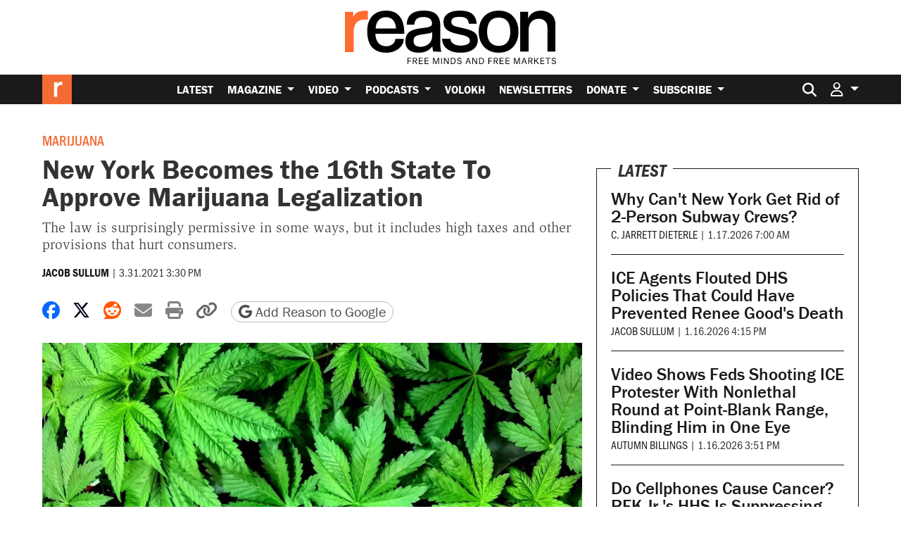

--- FILE ---
content_type: text/html; charset=utf-8
request_url: https://www.google.com/recaptcha/api2/anchor?ar=1&k=6LeMnkUaAAAAALL8T1-XAyB7vxpOeTExu6KwR48-&co=aHR0cHM6Ly9yZWFzb24uY29tOjQ0Mw..&hl=en&v=PoyoqOPhxBO7pBk68S4YbpHZ&size=invisible&anchor-ms=20000&execute-ms=30000&cb=azzfv6779jfr
body_size: 48696
content:
<!DOCTYPE HTML><html dir="ltr" lang="en"><head><meta http-equiv="Content-Type" content="text/html; charset=UTF-8">
<meta http-equiv="X-UA-Compatible" content="IE=edge">
<title>reCAPTCHA</title>
<style type="text/css">
/* cyrillic-ext */
@font-face {
  font-family: 'Roboto';
  font-style: normal;
  font-weight: 400;
  font-stretch: 100%;
  src: url(//fonts.gstatic.com/s/roboto/v48/KFO7CnqEu92Fr1ME7kSn66aGLdTylUAMa3GUBHMdazTgWw.woff2) format('woff2');
  unicode-range: U+0460-052F, U+1C80-1C8A, U+20B4, U+2DE0-2DFF, U+A640-A69F, U+FE2E-FE2F;
}
/* cyrillic */
@font-face {
  font-family: 'Roboto';
  font-style: normal;
  font-weight: 400;
  font-stretch: 100%;
  src: url(//fonts.gstatic.com/s/roboto/v48/KFO7CnqEu92Fr1ME7kSn66aGLdTylUAMa3iUBHMdazTgWw.woff2) format('woff2');
  unicode-range: U+0301, U+0400-045F, U+0490-0491, U+04B0-04B1, U+2116;
}
/* greek-ext */
@font-face {
  font-family: 'Roboto';
  font-style: normal;
  font-weight: 400;
  font-stretch: 100%;
  src: url(//fonts.gstatic.com/s/roboto/v48/KFO7CnqEu92Fr1ME7kSn66aGLdTylUAMa3CUBHMdazTgWw.woff2) format('woff2');
  unicode-range: U+1F00-1FFF;
}
/* greek */
@font-face {
  font-family: 'Roboto';
  font-style: normal;
  font-weight: 400;
  font-stretch: 100%;
  src: url(//fonts.gstatic.com/s/roboto/v48/KFO7CnqEu92Fr1ME7kSn66aGLdTylUAMa3-UBHMdazTgWw.woff2) format('woff2');
  unicode-range: U+0370-0377, U+037A-037F, U+0384-038A, U+038C, U+038E-03A1, U+03A3-03FF;
}
/* math */
@font-face {
  font-family: 'Roboto';
  font-style: normal;
  font-weight: 400;
  font-stretch: 100%;
  src: url(//fonts.gstatic.com/s/roboto/v48/KFO7CnqEu92Fr1ME7kSn66aGLdTylUAMawCUBHMdazTgWw.woff2) format('woff2');
  unicode-range: U+0302-0303, U+0305, U+0307-0308, U+0310, U+0312, U+0315, U+031A, U+0326-0327, U+032C, U+032F-0330, U+0332-0333, U+0338, U+033A, U+0346, U+034D, U+0391-03A1, U+03A3-03A9, U+03B1-03C9, U+03D1, U+03D5-03D6, U+03F0-03F1, U+03F4-03F5, U+2016-2017, U+2034-2038, U+203C, U+2040, U+2043, U+2047, U+2050, U+2057, U+205F, U+2070-2071, U+2074-208E, U+2090-209C, U+20D0-20DC, U+20E1, U+20E5-20EF, U+2100-2112, U+2114-2115, U+2117-2121, U+2123-214F, U+2190, U+2192, U+2194-21AE, U+21B0-21E5, U+21F1-21F2, U+21F4-2211, U+2213-2214, U+2216-22FF, U+2308-230B, U+2310, U+2319, U+231C-2321, U+2336-237A, U+237C, U+2395, U+239B-23B7, U+23D0, U+23DC-23E1, U+2474-2475, U+25AF, U+25B3, U+25B7, U+25BD, U+25C1, U+25CA, U+25CC, U+25FB, U+266D-266F, U+27C0-27FF, U+2900-2AFF, U+2B0E-2B11, U+2B30-2B4C, U+2BFE, U+3030, U+FF5B, U+FF5D, U+1D400-1D7FF, U+1EE00-1EEFF;
}
/* symbols */
@font-face {
  font-family: 'Roboto';
  font-style: normal;
  font-weight: 400;
  font-stretch: 100%;
  src: url(//fonts.gstatic.com/s/roboto/v48/KFO7CnqEu92Fr1ME7kSn66aGLdTylUAMaxKUBHMdazTgWw.woff2) format('woff2');
  unicode-range: U+0001-000C, U+000E-001F, U+007F-009F, U+20DD-20E0, U+20E2-20E4, U+2150-218F, U+2190, U+2192, U+2194-2199, U+21AF, U+21E6-21F0, U+21F3, U+2218-2219, U+2299, U+22C4-22C6, U+2300-243F, U+2440-244A, U+2460-24FF, U+25A0-27BF, U+2800-28FF, U+2921-2922, U+2981, U+29BF, U+29EB, U+2B00-2BFF, U+4DC0-4DFF, U+FFF9-FFFB, U+10140-1018E, U+10190-1019C, U+101A0, U+101D0-101FD, U+102E0-102FB, U+10E60-10E7E, U+1D2C0-1D2D3, U+1D2E0-1D37F, U+1F000-1F0FF, U+1F100-1F1AD, U+1F1E6-1F1FF, U+1F30D-1F30F, U+1F315, U+1F31C, U+1F31E, U+1F320-1F32C, U+1F336, U+1F378, U+1F37D, U+1F382, U+1F393-1F39F, U+1F3A7-1F3A8, U+1F3AC-1F3AF, U+1F3C2, U+1F3C4-1F3C6, U+1F3CA-1F3CE, U+1F3D4-1F3E0, U+1F3ED, U+1F3F1-1F3F3, U+1F3F5-1F3F7, U+1F408, U+1F415, U+1F41F, U+1F426, U+1F43F, U+1F441-1F442, U+1F444, U+1F446-1F449, U+1F44C-1F44E, U+1F453, U+1F46A, U+1F47D, U+1F4A3, U+1F4B0, U+1F4B3, U+1F4B9, U+1F4BB, U+1F4BF, U+1F4C8-1F4CB, U+1F4D6, U+1F4DA, U+1F4DF, U+1F4E3-1F4E6, U+1F4EA-1F4ED, U+1F4F7, U+1F4F9-1F4FB, U+1F4FD-1F4FE, U+1F503, U+1F507-1F50B, U+1F50D, U+1F512-1F513, U+1F53E-1F54A, U+1F54F-1F5FA, U+1F610, U+1F650-1F67F, U+1F687, U+1F68D, U+1F691, U+1F694, U+1F698, U+1F6AD, U+1F6B2, U+1F6B9-1F6BA, U+1F6BC, U+1F6C6-1F6CF, U+1F6D3-1F6D7, U+1F6E0-1F6EA, U+1F6F0-1F6F3, U+1F6F7-1F6FC, U+1F700-1F7FF, U+1F800-1F80B, U+1F810-1F847, U+1F850-1F859, U+1F860-1F887, U+1F890-1F8AD, U+1F8B0-1F8BB, U+1F8C0-1F8C1, U+1F900-1F90B, U+1F93B, U+1F946, U+1F984, U+1F996, U+1F9E9, U+1FA00-1FA6F, U+1FA70-1FA7C, U+1FA80-1FA89, U+1FA8F-1FAC6, U+1FACE-1FADC, U+1FADF-1FAE9, U+1FAF0-1FAF8, U+1FB00-1FBFF;
}
/* vietnamese */
@font-face {
  font-family: 'Roboto';
  font-style: normal;
  font-weight: 400;
  font-stretch: 100%;
  src: url(//fonts.gstatic.com/s/roboto/v48/KFO7CnqEu92Fr1ME7kSn66aGLdTylUAMa3OUBHMdazTgWw.woff2) format('woff2');
  unicode-range: U+0102-0103, U+0110-0111, U+0128-0129, U+0168-0169, U+01A0-01A1, U+01AF-01B0, U+0300-0301, U+0303-0304, U+0308-0309, U+0323, U+0329, U+1EA0-1EF9, U+20AB;
}
/* latin-ext */
@font-face {
  font-family: 'Roboto';
  font-style: normal;
  font-weight: 400;
  font-stretch: 100%;
  src: url(//fonts.gstatic.com/s/roboto/v48/KFO7CnqEu92Fr1ME7kSn66aGLdTylUAMa3KUBHMdazTgWw.woff2) format('woff2');
  unicode-range: U+0100-02BA, U+02BD-02C5, U+02C7-02CC, U+02CE-02D7, U+02DD-02FF, U+0304, U+0308, U+0329, U+1D00-1DBF, U+1E00-1E9F, U+1EF2-1EFF, U+2020, U+20A0-20AB, U+20AD-20C0, U+2113, U+2C60-2C7F, U+A720-A7FF;
}
/* latin */
@font-face {
  font-family: 'Roboto';
  font-style: normal;
  font-weight: 400;
  font-stretch: 100%;
  src: url(//fonts.gstatic.com/s/roboto/v48/KFO7CnqEu92Fr1ME7kSn66aGLdTylUAMa3yUBHMdazQ.woff2) format('woff2');
  unicode-range: U+0000-00FF, U+0131, U+0152-0153, U+02BB-02BC, U+02C6, U+02DA, U+02DC, U+0304, U+0308, U+0329, U+2000-206F, U+20AC, U+2122, U+2191, U+2193, U+2212, U+2215, U+FEFF, U+FFFD;
}
/* cyrillic-ext */
@font-face {
  font-family: 'Roboto';
  font-style: normal;
  font-weight: 500;
  font-stretch: 100%;
  src: url(//fonts.gstatic.com/s/roboto/v48/KFO7CnqEu92Fr1ME7kSn66aGLdTylUAMa3GUBHMdazTgWw.woff2) format('woff2');
  unicode-range: U+0460-052F, U+1C80-1C8A, U+20B4, U+2DE0-2DFF, U+A640-A69F, U+FE2E-FE2F;
}
/* cyrillic */
@font-face {
  font-family: 'Roboto';
  font-style: normal;
  font-weight: 500;
  font-stretch: 100%;
  src: url(//fonts.gstatic.com/s/roboto/v48/KFO7CnqEu92Fr1ME7kSn66aGLdTylUAMa3iUBHMdazTgWw.woff2) format('woff2');
  unicode-range: U+0301, U+0400-045F, U+0490-0491, U+04B0-04B1, U+2116;
}
/* greek-ext */
@font-face {
  font-family: 'Roboto';
  font-style: normal;
  font-weight: 500;
  font-stretch: 100%;
  src: url(//fonts.gstatic.com/s/roboto/v48/KFO7CnqEu92Fr1ME7kSn66aGLdTylUAMa3CUBHMdazTgWw.woff2) format('woff2');
  unicode-range: U+1F00-1FFF;
}
/* greek */
@font-face {
  font-family: 'Roboto';
  font-style: normal;
  font-weight: 500;
  font-stretch: 100%;
  src: url(//fonts.gstatic.com/s/roboto/v48/KFO7CnqEu92Fr1ME7kSn66aGLdTylUAMa3-UBHMdazTgWw.woff2) format('woff2');
  unicode-range: U+0370-0377, U+037A-037F, U+0384-038A, U+038C, U+038E-03A1, U+03A3-03FF;
}
/* math */
@font-face {
  font-family: 'Roboto';
  font-style: normal;
  font-weight: 500;
  font-stretch: 100%;
  src: url(//fonts.gstatic.com/s/roboto/v48/KFO7CnqEu92Fr1ME7kSn66aGLdTylUAMawCUBHMdazTgWw.woff2) format('woff2');
  unicode-range: U+0302-0303, U+0305, U+0307-0308, U+0310, U+0312, U+0315, U+031A, U+0326-0327, U+032C, U+032F-0330, U+0332-0333, U+0338, U+033A, U+0346, U+034D, U+0391-03A1, U+03A3-03A9, U+03B1-03C9, U+03D1, U+03D5-03D6, U+03F0-03F1, U+03F4-03F5, U+2016-2017, U+2034-2038, U+203C, U+2040, U+2043, U+2047, U+2050, U+2057, U+205F, U+2070-2071, U+2074-208E, U+2090-209C, U+20D0-20DC, U+20E1, U+20E5-20EF, U+2100-2112, U+2114-2115, U+2117-2121, U+2123-214F, U+2190, U+2192, U+2194-21AE, U+21B0-21E5, U+21F1-21F2, U+21F4-2211, U+2213-2214, U+2216-22FF, U+2308-230B, U+2310, U+2319, U+231C-2321, U+2336-237A, U+237C, U+2395, U+239B-23B7, U+23D0, U+23DC-23E1, U+2474-2475, U+25AF, U+25B3, U+25B7, U+25BD, U+25C1, U+25CA, U+25CC, U+25FB, U+266D-266F, U+27C0-27FF, U+2900-2AFF, U+2B0E-2B11, U+2B30-2B4C, U+2BFE, U+3030, U+FF5B, U+FF5D, U+1D400-1D7FF, U+1EE00-1EEFF;
}
/* symbols */
@font-face {
  font-family: 'Roboto';
  font-style: normal;
  font-weight: 500;
  font-stretch: 100%;
  src: url(//fonts.gstatic.com/s/roboto/v48/KFO7CnqEu92Fr1ME7kSn66aGLdTylUAMaxKUBHMdazTgWw.woff2) format('woff2');
  unicode-range: U+0001-000C, U+000E-001F, U+007F-009F, U+20DD-20E0, U+20E2-20E4, U+2150-218F, U+2190, U+2192, U+2194-2199, U+21AF, U+21E6-21F0, U+21F3, U+2218-2219, U+2299, U+22C4-22C6, U+2300-243F, U+2440-244A, U+2460-24FF, U+25A0-27BF, U+2800-28FF, U+2921-2922, U+2981, U+29BF, U+29EB, U+2B00-2BFF, U+4DC0-4DFF, U+FFF9-FFFB, U+10140-1018E, U+10190-1019C, U+101A0, U+101D0-101FD, U+102E0-102FB, U+10E60-10E7E, U+1D2C0-1D2D3, U+1D2E0-1D37F, U+1F000-1F0FF, U+1F100-1F1AD, U+1F1E6-1F1FF, U+1F30D-1F30F, U+1F315, U+1F31C, U+1F31E, U+1F320-1F32C, U+1F336, U+1F378, U+1F37D, U+1F382, U+1F393-1F39F, U+1F3A7-1F3A8, U+1F3AC-1F3AF, U+1F3C2, U+1F3C4-1F3C6, U+1F3CA-1F3CE, U+1F3D4-1F3E0, U+1F3ED, U+1F3F1-1F3F3, U+1F3F5-1F3F7, U+1F408, U+1F415, U+1F41F, U+1F426, U+1F43F, U+1F441-1F442, U+1F444, U+1F446-1F449, U+1F44C-1F44E, U+1F453, U+1F46A, U+1F47D, U+1F4A3, U+1F4B0, U+1F4B3, U+1F4B9, U+1F4BB, U+1F4BF, U+1F4C8-1F4CB, U+1F4D6, U+1F4DA, U+1F4DF, U+1F4E3-1F4E6, U+1F4EA-1F4ED, U+1F4F7, U+1F4F9-1F4FB, U+1F4FD-1F4FE, U+1F503, U+1F507-1F50B, U+1F50D, U+1F512-1F513, U+1F53E-1F54A, U+1F54F-1F5FA, U+1F610, U+1F650-1F67F, U+1F687, U+1F68D, U+1F691, U+1F694, U+1F698, U+1F6AD, U+1F6B2, U+1F6B9-1F6BA, U+1F6BC, U+1F6C6-1F6CF, U+1F6D3-1F6D7, U+1F6E0-1F6EA, U+1F6F0-1F6F3, U+1F6F7-1F6FC, U+1F700-1F7FF, U+1F800-1F80B, U+1F810-1F847, U+1F850-1F859, U+1F860-1F887, U+1F890-1F8AD, U+1F8B0-1F8BB, U+1F8C0-1F8C1, U+1F900-1F90B, U+1F93B, U+1F946, U+1F984, U+1F996, U+1F9E9, U+1FA00-1FA6F, U+1FA70-1FA7C, U+1FA80-1FA89, U+1FA8F-1FAC6, U+1FACE-1FADC, U+1FADF-1FAE9, U+1FAF0-1FAF8, U+1FB00-1FBFF;
}
/* vietnamese */
@font-face {
  font-family: 'Roboto';
  font-style: normal;
  font-weight: 500;
  font-stretch: 100%;
  src: url(//fonts.gstatic.com/s/roboto/v48/KFO7CnqEu92Fr1ME7kSn66aGLdTylUAMa3OUBHMdazTgWw.woff2) format('woff2');
  unicode-range: U+0102-0103, U+0110-0111, U+0128-0129, U+0168-0169, U+01A0-01A1, U+01AF-01B0, U+0300-0301, U+0303-0304, U+0308-0309, U+0323, U+0329, U+1EA0-1EF9, U+20AB;
}
/* latin-ext */
@font-face {
  font-family: 'Roboto';
  font-style: normal;
  font-weight: 500;
  font-stretch: 100%;
  src: url(//fonts.gstatic.com/s/roboto/v48/KFO7CnqEu92Fr1ME7kSn66aGLdTylUAMa3KUBHMdazTgWw.woff2) format('woff2');
  unicode-range: U+0100-02BA, U+02BD-02C5, U+02C7-02CC, U+02CE-02D7, U+02DD-02FF, U+0304, U+0308, U+0329, U+1D00-1DBF, U+1E00-1E9F, U+1EF2-1EFF, U+2020, U+20A0-20AB, U+20AD-20C0, U+2113, U+2C60-2C7F, U+A720-A7FF;
}
/* latin */
@font-face {
  font-family: 'Roboto';
  font-style: normal;
  font-weight: 500;
  font-stretch: 100%;
  src: url(//fonts.gstatic.com/s/roboto/v48/KFO7CnqEu92Fr1ME7kSn66aGLdTylUAMa3yUBHMdazQ.woff2) format('woff2');
  unicode-range: U+0000-00FF, U+0131, U+0152-0153, U+02BB-02BC, U+02C6, U+02DA, U+02DC, U+0304, U+0308, U+0329, U+2000-206F, U+20AC, U+2122, U+2191, U+2193, U+2212, U+2215, U+FEFF, U+FFFD;
}
/* cyrillic-ext */
@font-face {
  font-family: 'Roboto';
  font-style: normal;
  font-weight: 900;
  font-stretch: 100%;
  src: url(//fonts.gstatic.com/s/roboto/v48/KFO7CnqEu92Fr1ME7kSn66aGLdTylUAMa3GUBHMdazTgWw.woff2) format('woff2');
  unicode-range: U+0460-052F, U+1C80-1C8A, U+20B4, U+2DE0-2DFF, U+A640-A69F, U+FE2E-FE2F;
}
/* cyrillic */
@font-face {
  font-family: 'Roboto';
  font-style: normal;
  font-weight: 900;
  font-stretch: 100%;
  src: url(//fonts.gstatic.com/s/roboto/v48/KFO7CnqEu92Fr1ME7kSn66aGLdTylUAMa3iUBHMdazTgWw.woff2) format('woff2');
  unicode-range: U+0301, U+0400-045F, U+0490-0491, U+04B0-04B1, U+2116;
}
/* greek-ext */
@font-face {
  font-family: 'Roboto';
  font-style: normal;
  font-weight: 900;
  font-stretch: 100%;
  src: url(//fonts.gstatic.com/s/roboto/v48/KFO7CnqEu92Fr1ME7kSn66aGLdTylUAMa3CUBHMdazTgWw.woff2) format('woff2');
  unicode-range: U+1F00-1FFF;
}
/* greek */
@font-face {
  font-family: 'Roboto';
  font-style: normal;
  font-weight: 900;
  font-stretch: 100%;
  src: url(//fonts.gstatic.com/s/roboto/v48/KFO7CnqEu92Fr1ME7kSn66aGLdTylUAMa3-UBHMdazTgWw.woff2) format('woff2');
  unicode-range: U+0370-0377, U+037A-037F, U+0384-038A, U+038C, U+038E-03A1, U+03A3-03FF;
}
/* math */
@font-face {
  font-family: 'Roboto';
  font-style: normal;
  font-weight: 900;
  font-stretch: 100%;
  src: url(//fonts.gstatic.com/s/roboto/v48/KFO7CnqEu92Fr1ME7kSn66aGLdTylUAMawCUBHMdazTgWw.woff2) format('woff2');
  unicode-range: U+0302-0303, U+0305, U+0307-0308, U+0310, U+0312, U+0315, U+031A, U+0326-0327, U+032C, U+032F-0330, U+0332-0333, U+0338, U+033A, U+0346, U+034D, U+0391-03A1, U+03A3-03A9, U+03B1-03C9, U+03D1, U+03D5-03D6, U+03F0-03F1, U+03F4-03F5, U+2016-2017, U+2034-2038, U+203C, U+2040, U+2043, U+2047, U+2050, U+2057, U+205F, U+2070-2071, U+2074-208E, U+2090-209C, U+20D0-20DC, U+20E1, U+20E5-20EF, U+2100-2112, U+2114-2115, U+2117-2121, U+2123-214F, U+2190, U+2192, U+2194-21AE, U+21B0-21E5, U+21F1-21F2, U+21F4-2211, U+2213-2214, U+2216-22FF, U+2308-230B, U+2310, U+2319, U+231C-2321, U+2336-237A, U+237C, U+2395, U+239B-23B7, U+23D0, U+23DC-23E1, U+2474-2475, U+25AF, U+25B3, U+25B7, U+25BD, U+25C1, U+25CA, U+25CC, U+25FB, U+266D-266F, U+27C0-27FF, U+2900-2AFF, U+2B0E-2B11, U+2B30-2B4C, U+2BFE, U+3030, U+FF5B, U+FF5D, U+1D400-1D7FF, U+1EE00-1EEFF;
}
/* symbols */
@font-face {
  font-family: 'Roboto';
  font-style: normal;
  font-weight: 900;
  font-stretch: 100%;
  src: url(//fonts.gstatic.com/s/roboto/v48/KFO7CnqEu92Fr1ME7kSn66aGLdTylUAMaxKUBHMdazTgWw.woff2) format('woff2');
  unicode-range: U+0001-000C, U+000E-001F, U+007F-009F, U+20DD-20E0, U+20E2-20E4, U+2150-218F, U+2190, U+2192, U+2194-2199, U+21AF, U+21E6-21F0, U+21F3, U+2218-2219, U+2299, U+22C4-22C6, U+2300-243F, U+2440-244A, U+2460-24FF, U+25A0-27BF, U+2800-28FF, U+2921-2922, U+2981, U+29BF, U+29EB, U+2B00-2BFF, U+4DC0-4DFF, U+FFF9-FFFB, U+10140-1018E, U+10190-1019C, U+101A0, U+101D0-101FD, U+102E0-102FB, U+10E60-10E7E, U+1D2C0-1D2D3, U+1D2E0-1D37F, U+1F000-1F0FF, U+1F100-1F1AD, U+1F1E6-1F1FF, U+1F30D-1F30F, U+1F315, U+1F31C, U+1F31E, U+1F320-1F32C, U+1F336, U+1F378, U+1F37D, U+1F382, U+1F393-1F39F, U+1F3A7-1F3A8, U+1F3AC-1F3AF, U+1F3C2, U+1F3C4-1F3C6, U+1F3CA-1F3CE, U+1F3D4-1F3E0, U+1F3ED, U+1F3F1-1F3F3, U+1F3F5-1F3F7, U+1F408, U+1F415, U+1F41F, U+1F426, U+1F43F, U+1F441-1F442, U+1F444, U+1F446-1F449, U+1F44C-1F44E, U+1F453, U+1F46A, U+1F47D, U+1F4A3, U+1F4B0, U+1F4B3, U+1F4B9, U+1F4BB, U+1F4BF, U+1F4C8-1F4CB, U+1F4D6, U+1F4DA, U+1F4DF, U+1F4E3-1F4E6, U+1F4EA-1F4ED, U+1F4F7, U+1F4F9-1F4FB, U+1F4FD-1F4FE, U+1F503, U+1F507-1F50B, U+1F50D, U+1F512-1F513, U+1F53E-1F54A, U+1F54F-1F5FA, U+1F610, U+1F650-1F67F, U+1F687, U+1F68D, U+1F691, U+1F694, U+1F698, U+1F6AD, U+1F6B2, U+1F6B9-1F6BA, U+1F6BC, U+1F6C6-1F6CF, U+1F6D3-1F6D7, U+1F6E0-1F6EA, U+1F6F0-1F6F3, U+1F6F7-1F6FC, U+1F700-1F7FF, U+1F800-1F80B, U+1F810-1F847, U+1F850-1F859, U+1F860-1F887, U+1F890-1F8AD, U+1F8B0-1F8BB, U+1F8C0-1F8C1, U+1F900-1F90B, U+1F93B, U+1F946, U+1F984, U+1F996, U+1F9E9, U+1FA00-1FA6F, U+1FA70-1FA7C, U+1FA80-1FA89, U+1FA8F-1FAC6, U+1FACE-1FADC, U+1FADF-1FAE9, U+1FAF0-1FAF8, U+1FB00-1FBFF;
}
/* vietnamese */
@font-face {
  font-family: 'Roboto';
  font-style: normal;
  font-weight: 900;
  font-stretch: 100%;
  src: url(//fonts.gstatic.com/s/roboto/v48/KFO7CnqEu92Fr1ME7kSn66aGLdTylUAMa3OUBHMdazTgWw.woff2) format('woff2');
  unicode-range: U+0102-0103, U+0110-0111, U+0128-0129, U+0168-0169, U+01A0-01A1, U+01AF-01B0, U+0300-0301, U+0303-0304, U+0308-0309, U+0323, U+0329, U+1EA0-1EF9, U+20AB;
}
/* latin-ext */
@font-face {
  font-family: 'Roboto';
  font-style: normal;
  font-weight: 900;
  font-stretch: 100%;
  src: url(//fonts.gstatic.com/s/roboto/v48/KFO7CnqEu92Fr1ME7kSn66aGLdTylUAMa3KUBHMdazTgWw.woff2) format('woff2');
  unicode-range: U+0100-02BA, U+02BD-02C5, U+02C7-02CC, U+02CE-02D7, U+02DD-02FF, U+0304, U+0308, U+0329, U+1D00-1DBF, U+1E00-1E9F, U+1EF2-1EFF, U+2020, U+20A0-20AB, U+20AD-20C0, U+2113, U+2C60-2C7F, U+A720-A7FF;
}
/* latin */
@font-face {
  font-family: 'Roboto';
  font-style: normal;
  font-weight: 900;
  font-stretch: 100%;
  src: url(//fonts.gstatic.com/s/roboto/v48/KFO7CnqEu92Fr1ME7kSn66aGLdTylUAMa3yUBHMdazQ.woff2) format('woff2');
  unicode-range: U+0000-00FF, U+0131, U+0152-0153, U+02BB-02BC, U+02C6, U+02DA, U+02DC, U+0304, U+0308, U+0329, U+2000-206F, U+20AC, U+2122, U+2191, U+2193, U+2212, U+2215, U+FEFF, U+FFFD;
}

</style>
<link rel="stylesheet" type="text/css" href="https://www.gstatic.com/recaptcha/releases/PoyoqOPhxBO7pBk68S4YbpHZ/styles__ltr.css">
<script nonce="_mDeKOMv-mpyZ9vBBT4FSQ" type="text/javascript">window['__recaptcha_api'] = 'https://www.google.com/recaptcha/api2/';</script>
<script type="text/javascript" src="https://www.gstatic.com/recaptcha/releases/PoyoqOPhxBO7pBk68S4YbpHZ/recaptcha__en.js" nonce="_mDeKOMv-mpyZ9vBBT4FSQ">
      
    </script></head>
<body><div id="rc-anchor-alert" class="rc-anchor-alert"></div>
<input type="hidden" id="recaptcha-token" value="[base64]">
<script type="text/javascript" nonce="_mDeKOMv-mpyZ9vBBT4FSQ">
      recaptcha.anchor.Main.init("[\x22ainput\x22,[\x22bgdata\x22,\x22\x22,\[base64]/[base64]/[base64]/[base64]/cjw8ejpyPj4+eil9Y2F0Y2gobCl7dGhyb3cgbDt9fSxIPWZ1bmN0aW9uKHcsdCx6KXtpZih3PT0xOTR8fHc9PTIwOCl0LnZbd10/dC52W3ddLmNvbmNhdCh6KTp0LnZbd109b2Yoeix0KTtlbHNle2lmKHQuYkImJnchPTMxNylyZXR1cm47dz09NjZ8fHc9PTEyMnx8dz09NDcwfHx3PT00NHx8dz09NDE2fHx3PT0zOTd8fHc9PTQyMXx8dz09Njh8fHc9PTcwfHx3PT0xODQ/[base64]/[base64]/[base64]/bmV3IGRbVl0oSlswXSk6cD09Mj9uZXcgZFtWXShKWzBdLEpbMV0pOnA9PTM/bmV3IGRbVl0oSlswXSxKWzFdLEpbMl0pOnA9PTQ/[base64]/[base64]/[base64]/[base64]\x22,\[base64]\x22,\[base64]/CpsK9BMOkAWIGPcOnwq4XwqDCisK2UsOHwrTDpljDpsKETMK8QcKxw4tvw5XDqxxkw4LDqcO2w4nDgmzCqMO5ZsKROnFEMjMLdyRJw5V4RsKnPsOmw7bCtsOfw6PDnC3DsMK+BEDCvlLCmsOowoBkGRMEwq1Jw6Rcw53CmcO9w57Dq8KpV8OWA10Kw6wAwoR/woAdw5PDu8OFfRnCjMKTbl3CtSjDozXDpcOBwrLCtsORT8KiccOIw5s5PMOaP8KQw4ctYHbDpWTDgcOzw5jDlEYSG8Kpw5gWa3kNTxgvw6/Cu3bCtHwgDWDDt1LCp8Kuw5XDlcOEw4zCr2hbwpXDlFHDiMOmw4DDrlt9w6tIEMO8w5bCh2I6woHDpMKmw4ptwpfDr1zDqF3DvH/ChMOPwqPDnjrDhMK1f8OOSBjDhMO6TcKGPH9YZ8KCYcOFw67DhsKpe8K6wq3DkcKrZsO0w7l1w7TDq8KMw6NaB37CgMOww7FASMOOV2jDucOaHBjCoAU7acO6FV7DqR42LcOkGcOcbcKzUWc8QRw/w7fDjVIxwrENIsOBw7HCjcOhw7pAw6xpwqLCk8OdKsOmw4J1ZCfDscOvLsOmwoUMw54Sw4jDssOkwrs/worDqcKmw6Nxw4fDlMKxwo7ChMKHw49DImXDrsOaCsOHwrrDnFRnwpbDk1hNw5ofw5M8PMKqw6Ihw5huw7/CnABdwobCk8OldHbCqgcSPxoaw65fDMKiQwQRw6lcw6jDk8OjN8KSY8O/eRDDpMKOeTzCnMKwPnocI8Okw57DlB7Dk2UHA8KRYnjChcKudgc8fMOXw4zDlsOGP3FnwprDlSnDpcKFwpXCrMOqw4wxwojCggYqw5dTwphgw6Q9aibCisKhwrk+wplDB08Dw4oEOcO3w4vDjS98OcOTWcKeNsKmw6/[base64]/Cv14sdl3CoQZjXMK7H8KUw6t7NB7CkcOLPg9pcyJxbhJLCMObOT/ChC7Dtkwswq7DoEBEw7N0wpvCpk7DvAsgLkjDrMOMdlbDkSgNw6bDoxDCrMOxdcKNFSp3w4zDrE7DrW0AwpLCr8O5A8OhL8KUwqvDj8O9XH8dCH7CgsOBIh/[base64]/wpZwJMOjMsOHFmNwwqfDizPDgALDrivCh3XCnDFgYnMZQEUxwqvDlMOmwoVLBcKVSMKzw5TDp2rCscKlwqUBDsK/UEllw7YOwoIJA8OEEhtvw4YELMKfccKiagnCik5vVcONK2zDjycAEcOAXMOdwqYdP8OWasOQVsKWw6sDWhIoRjvCt0TCrzvCql5dDUbDhMKNwo/DvcKcGDXCoyLCucKFw6/CugzDncKIw7NjfB/Cg2ZkLH/ChMKKaGIsw73CqcK4TWt1Q8KBF3DDk8KmUXzCsMKFw4x7CkFjC8OqH8KvFFNLM1bDklzCjD1Uw6fDhcKPw6lkbB3CmXBtF8Kxw67CqCvCrVLCn8KbbMKOwpcYWsKHHW4Rw4xuGMOJByZ/wq/DkXIoWExuw6jDrGYzwps2w4UeJ28Ef8Kyw7Bww4J0SMKUw5geBsKMDMKnL17Dr8OHVAJMw6PDn8K5fhsLNDLDtcO2w6dkCQI8w6oWwqTDpsKQaMOiw4sZw4jDlXvDucKswrrDhcOzR8OLcMOQw5jCgMKBaMKkTMKCw7HDmDLDiG/CqGp/HTXDgMKEwpbCiDzClcOXwo9Xw5bCl1MIw7vDuxNhSMK7Z2TDuETDkADDiznCkMK/w4YhQMKbRsOWCMK3F8OYwp/[base64]/CkVgCfxl0YsKuwpfCknZEfFQ1wqrCg8Kzf8O/wqjDmFXDvG3CgcOMwoEgRipZw6x4TsKuKMO5w6bDqUVpUsKxwp1pNcOmwrLDkxLDq3TCjUEHcMKtwpc0wo98wq9/[base64]/CpDHDjcOZwoEcL1nCs8KySRNwwog6wqMww7jCiMKGVjRvwrnCoMK0w7sfSiHDj8O3w5HCkHpGw6PDtMKaBzBEfcOeNsOhw7HDkTfDgMONwp7Cp8OVC8OxQMKeAcOJw4XCiVjDpHBBwrnCh2xxCQ9dwpUgNE0kwqHCjVLDlcK5DcOTbsO/csOLwqPCiMKhfcOowpDCn8ONasOBw47Dn8KJBRfDizfDiWbDjhhWaQ8WwqbCqS3CnMOrw4XCsMONwoxxMsKRwps9DTp5wolzwotYwofChEIMwqjDiA4pT8KhwonCv8KabEvDl8OXBsO/KsKdGBcObEzCsMKcTMKZwph/w4vClEcgw7o3w5/Cv8KnSX9qUzYYwpfDqBnCtU3ClFvDpMOwBcK/w7DDiAjDjcK4aDnDkxRcw6MVbMK8wrvDs8O9LcOhw7zCv8OiAibCpTjCqk7CvE/Dg1o2w6BeGsOlRsKow6IYU8KPwrTCn8KYw74zJXLCo8KEEGZqdMKKecOgRgXChGjCjMKLw6MENVjCrwhlwpA7FMOxVlp2wqHDssOWJ8Kzw6fCmARCOcKZXXQ7WMKyUh3Di8K/cXjDssKjwqgHSsKxw67DtsOJEyQrTWDCmnIpe8OCaDzClcO/woXCpMO2NcKRw4FsTsKUZsKbU04tBifCrBtBw7okw4LDt8OHE8OxdcOOeV4lfBTClXADwo/Co2XCqhQcWR4Gw5xdBcOgw59/dT7Cp8OmYsKwQ8OLCcKNZ1UbRyHDthfCu8OsJcO5TcOKw7fDoE3Cj8KzHTE0LBXDnMK7elUUEjJDZcKaw4bCjiHCnGbCmgltwqZ/w6bDqj3DlyxhXcKow67DmmvDr8OHDjLCnX1PwrbDmsO/[base64]/Du8ODwrnCncK9woo5P8ONw6bCpsK0csK3w5gcLcOmwrvCmMOKQsK9KCPCrwTDoMOXw4BgemMgJMONw6bCpMOEwqp9w6AKw7IQwqcmwpwsw4INDcKZDUQ3wprCh8OdwozCo8KVejogwpPCgMOzw5ZGVy/CocOAwr0bdsKWXjx6KcKuJwpow6E5EcOEAiB0RMKAwpd0D8KtSTXCi2k8w4ljwprDj8ORw5vChGnCncKtO8KZwp/CscKsXgXCrsK5wprCvUPCtysBw7fClVw7w6IVej3CicOEwpPDuBLDkmDCvsK7w55Kw5sbw4Aiwos4wr/DsjQPLsOFWsOsw6PCnyZww6F5wqIrMcK7wq/[base64]/Din8Qw4TCqjEDPcKAYxHDrMOFwokiwoxwwpczw6vCh8KGwrjCuE3CnlZBw5B4UcO1TmTDp8OGYcK9UBPChj1Bw7vDlXLDncONw67Ci3V6MhXClMKBw4ZLUsKHwppPwp3Dq2bDkgs+wp4Vw6Z/wrXDojAhw6YlHcK1VxBpfyPDvsOFahjCpcOiwp5sw5Uuw7XDtMOSwqUXc8O7w4k6VQ/Du8Kjw64xwqMjVMOPwpFsLsKhwpjChGjDh3PCt8Ojwp1eZVkzw6ZkecKaanMtwpQRNsKPwpnCp35LHcKFScKWX8KlGMOSFC7DikrDgMKFQsKPNGZ5w5h3ACLDuMKqwqxvd8K0KcOlw7zDuQfDoT/DkRwGKsKqOsKowq3DqGfClQppc2LDqDY5w61nwql7w4DCgkXDtsOmJRLDuMOQwqVGMcK5wobCoWjCvMKyw6IKw6xwSMKnY8OyPsKlecKdDcO7fGLCqkzDh8ORw6XDvQjChxITw6sLPXPDvcKPw4/CosOOSmfCnQTDvMKTwrvCn2l3BsKqwo99woPDl33DgMOWwr4YwrBsfU3CujsafQXDvcOuT8O4OsKMwpbDpi8jSMOmwp11w4PCvHAKf8O6wq86wqjDk8Kgw4Vhwo8fIS5/[base64]/wppZw4lKwoPCvTRsw5YHKQ0OwpAQF8OMw6rDiUEMw50QDcOxwqvDn8OJwqPCtXx8ZHQnEQPDhcKTZSPCsD1pecOiCcOvwqcewoPDnMObPmVbGsKLdcONGMOfw5UNw6zCp8OIEcOqNsOiw5oxRyJgw7MewpVSaDczFgrCkMKMaRbDmsKZwpPCrkjCosKuwo/DrjE8CBoXwpDCrsOpE3pFw7dZHDMRHTjDjwAEwoXCtMOoPBggWUskw6XCryjCuQPDicKww7LDvAxow7hxw5A1P8Ouw5bDviVgwrUWDjp9wpk3csK0DgzCulg1w54Mw6XCsVR4BzZ7wpEMEsKLQlhZFcOKecKNY3NTw47Du8KwwoxtI2vCqxzCtFTDpV0ETUrCgy/[base64]/DnMO7w6fDk0TDlnrDkhLDlGQrBVssYMKOwprDhW8dX8KPw7ZTwqfCvcOuw7ZMw6NnA8OkGsKvAwHCh8Kgw7VOFcKhw5h/wrzCgC/DoMOyORnCtlR2QgrCrsOiZcK1w58Iw73DjsOEw63CoMKqAcO3w4RYw6vDpm3Cp8OQwoHDsMK2wrNLwohAf1VtwqYsDsOGGMO5wqkZw43CuMOyw4wLASvCrcO/w6fCjTDDmcKJF8OPw7XDp8O8w6jDh8Kzw6zDphUHOWU9AMOvQwPDiAnCmnskXVQ/fcOQw7nDrMKkYcKSwqgyScK9OMKiw7oPwo0JbsKtwpYKwozCgHcieV8GwqDCvV7DksKGFHDCrMO/wrEbwpfDtx/Doh8jwpEGBcKPw6YywpM9Dl7CkcKpwq8fwpjDsgDCjFgvKFPCsMK7GTomw5oXwq9FMgrDujLCucKnw4IDwqrDiWwVwrYbwrxOZX/DmsKnw4MAwrkzw5dNw5FKwo9Fw6oCMVxgw5nDugXDncKTw4DDuBcgGcKjw63Di8KsAksoFBTCqsKNZDXDkcO/acOWwo7Cmx88J8KbwqIBIsOLw4RTYcOXB8K9e1ZpwqHDrcOnw7bCg1clw7lAwqPCj2bDtMKqdQZfw5cJwr5AOzLCosK1WUrCk2gLwp9Gw6kCT8OtEHMjwpfCpMK6CsO4w6ltw586LGwrby/[base64]/wpLDg8OPAS5bw4LDscOZw6Nbw7HCg8OswqjDocKDLH/DpWfCjWvDnXLCrMKUM0LDjlsoR8Kew6o/NsKDZsO+w5Q6w67Dr0TDiDIjw6/Cp8Oww5cJYMKaEhgxfMOEN0zCngPCncOFMyJdZ8K5RWQwwrtlP03DkU9NNivCnMKRwokAZj/CqG7CiWTDnAQBw5lUw5/DicKiwoTClcKvw7jDuUrCgMKgX3PCp8O+fMKiwrMnUcKgdcO3w4ESw4t4JCfDtVfDgns0MMKLBE7DmwvDhWlZbCJJwr4Fw4RFw4A0wqbCuknDsMKxw5ULcMKvOF/DmAMzw7zDlsOSQk1tQ8OERcOuTGbDlcKLNiYyw6c+AsKTT8KHNEtSOMOpw5DDqXxxwrQswpXCgmPCuQrCgCcUR0zCpcKIwp3CosKSZGvCjsOsZyAcMVodw7HCpcKpf8KvGz7CnsOzBxVlfSpDw4lNf8KowrzCo8Odw4FFecO+NHIOw4rCsT13ZMKVwonCgFk/VRtKw47Dq8ObA8OAw7LCgSp1RcKYRw7DrlbCo0glw6csM8Ole8Ouw7vCnB7DnX81OcObwoBtZsOUw5zDmsK/w71hAUglwrbCgsOwPBBoQBLCnzQmMMOjW8KDNFZYw5vDvyXDm8K5dMONdMOnP8OvZsK5BcOHwr9fwrhfAD/Ck1gVb0zDqgnDpBQBwqMbIwhvdxUEbAnCksOXQMOJH8K5w77DvCHCuQjCo8ODwprDrVwXw5XDmsOcwpcZBsKMNcO5wpvCg2/Cph7DiWw7QsKyYXPDgTBtP8KQw64bw6h6OsKzfBwxw4jDnRlNfCgTw7bDoMKiCCrCosO6woDDssOiw4MCBlx6wpHCo8K4w4R7AcKPwqTDi8ODKMKNw57ClMKUwozCmkMeIMKcwqsHwqR1PMKgwp/CqMKIMXHCpMOITX3CucKsABPCuMKGwq3DqFTDqxvCssOvwqtewqXCs8KsLk/DvR/CnV3DssO/woXDgzfCsDAAw44Af8KjG8OPwrvDiwXDrETDqBnDlQt6CVsOwq9CwovCgiU/[base64]/a0AKw4rDp8KWw7MxdsOyAjo8SDchUsKyJVVyDh19EgBrwqJtWsKow6pzwpTCtcOLw793PmQTC8KFw6F/woLDl8OUQ8K4YcOow4rClMKxCno7w4jClcKiIMKUacKbwq/CvsOsw59lRX9ja8O6WUhpM3dww5bDq8KLK3hPRScXJsKjwo8Rw7psw4QVwocgw7XChFM3BcKXw5kDW8OkwqTDhgw+w4bDh27CgsK0bx7CqcOLSzhBw7Vxw516w4VEXsKDTsO4IW/CoMOmC8KITC8eeMOowqs3w6dUMMO6RXEbwpXCt0IEH8K/BlfDlEbCv8K4wqrCtiJOP8KAPcKjezrDpcOMGx7Ck8O9X1LCo8Kbal3DqMKneAPDqDLChFnDozLCjnHDsD91w6bCrMOKY8KEw5AXwqJYwp7CpcKvF0pULTV0wpzDjMOcw6ADwozCskPCngQLHUjCnsKXZDbCpMKYQl/CqMKoRUXCgi/DjsKUVivCjwbCt8OgwoMpL8OmKEs6w79vwrbCq8KJw6BQBAwaw7fDgcKQA8OGw4nCi8OYw6Akw683aApfIQDDgsKUQ2XDgsO/wofCiHnCghDCpsK2fcKww4FBw7fCsnZwNzcJw6/CnhfDrcKCw4bCpk0kwowdw7lkbMOnwonDs8OECsK9wpFlw5h9w4FQHUhgOTzCkEjDlFvDqcOkBcKSBjNXw5NLNMOLUxRdw4bDgcKHXHDCj8KnH0VrR8KHEcO6D0vDhE89w6pMCl3DpwUqF0bCrMKUOMOGw6TDtlczw70kw6ILw6/DpyFYwp3DjsO1wqNnwpzDh8K2w4k5bsOHwr7DlDcWYsKfY8K4IwctwqFXezDChsKwWMK/wqAeMMKFBn/DqVbDtsKLwo/CscOjwol5E8Oxc8K9wpTCqcOAw41hwoDDv03Cp8O/woQCUzURPxEIwqzDtcKGa8OwUcKvPBLCmCHCqsKDw4cFwopaFMOMTglHw6/CjcK3bCtEfXzCpcOIHl/DpV9/YMO/AcKhYAs/w5rDnMOBwrLDlzAMQcOmw67Cv8KOw70iw59rw4dTw6bDkMOocMK6PsOzw50JwoA+KcOqM2QAw63CtTEww5vCsT43w7XDiEzCsA8Ow7zChMKkwoQTGy/Dp8KMwoMBM8OVdcKXw4gpEcKcKgwBcXTDqcK/dsOyGcO1HiNXX8OhG8KGbFdlFAPDtcOqw7JMa8OrY1E5PGwow6LCiMOLekHDmjXDlwvDhAPCksKhwpQSD8OzwoTCsxrCscOuCSjDkV9efARIbsKONsK8RhzDrTN+w5sAFjbDj8Opw4jCgcOMHRoOw4nDrBAQbwjDu8KYwrjCt8Osw7jDqsKzw7vDkcOXwpN9V0/CksOKM115VsO5w6wiwrvChcOyw7zDoWvDjMKJwprChsKrwpgoX8KFIVHDkMKqe8KvHsKCw7zDoid9woFMw4E1WMKcVA7DjsKTw7nCtXzDoMOVwqHCn8Oraikqw4/Cj8KLwp3Du1pxw6t1SMKOw4ANLMOewoh2wqFaV2NBIHXDuAVzZXJ3w6VTwpHDucKhwobDmU9twp5Pw7o9YkxuwqbCisOoR8O/YsKwM8KELW8EwqQkw43DknvCjyTCi0cVC8K7wpxQJ8OCwpZ0wozCh2nDnXoNworDjMOtw6DClMO8UsOJw5fDr8OlwpVxYcKtVAp0w4rCtMOiwprCtk4jABQaB8KPD2DCqMKqaj3DvcK7w67DmsKSwp7CqsO9Z8Kpw7/CusOKWcKxDsKowrJTCgzCrz4TSMO8wr3ClMK4YcKZB8OAwrljFXnCj0vDuQlcMT1QdSouHlMQwoo8w7wPwoPDlMK3KcKsw4nDv11qK3I4VsKQcyLDuMKIw6bDuMK0WUDCisKyBGDDisKgIn/DvXhEwpXCtiMuwprCqBZvL0rDncOEayklLR8hwqLDskwTAWgvw4J/[base64]/DtWQcF8OtVcKxwrpuwqHCgMOGw7jCmMOHw5w5HsKvwpJ0NcKAw7fChEPClsOIwqbCnHx8w4DCg0/CsTXCg8ORZAbDrG1Iw7zChhEPw5LDvsKuw6jDhzfCucKKw6hQwofDoHvCgcKmaSUMw5/DkhTCvMKrd8KnesOuLQrCswxNVMK5KcOtDg/DocObw49kWXTDvE91ZcKjw6DCmcKfQMOYKsOpAsKxw7HCuHLDswjDt8KuUsO8wopJwpzDnTN9cknDhEvCvlYPcVV+wrHDpVLCvcO8GTXCmsKpSsOASMKvNHTDkcKHwp/DucKyLw3CiWzDuWQUw4PCpcKCw5zCnMKawpNyRg3CmMKywqpWBsOCw7rDryzDo8OkwrrDnEZpacORwq8nA8KEwoLCsXZRN1/DoWI5w7zDuMK1w7AAHhDCqRB0w5/[base64]/FsOrw5XDssK7w54ObcK0w6TDjWjCpHrDhwMcwqdXNFoew602wp0rw7kFLMKcUyXDg8OjUiLDnk3CkVnCo8KmZX8owqPClMOTcxfDocKDZMKxw6ESW8O1w4gbY0NWdwFfwo/ClMONV8Kmw6zCl8OSRcOdwqhkMsOZKGrCkmHDrkfCqcK8wrfCjC00wop3F8KzF8KCJ8KbOMOlADTDjcO5woYnCj7Dshh+w5HDlDFbw5V/fF5WwqgFw6Nqw4jCgsKqXsKidTApw7ZmDsKaw5zDhcO4b3vDqT4Yw7Zgw4rDhcOQQ0HDpcOeLV7DrsKTw6HCnsONwqTDrsKhXsOgdUHDkcKSUsKfwoIwGwfDtcOIw4g7QsKbwq/DozQxWMOYRsK2wpDChsK1K3zCtcKeMsO5wrPDiDrDgwDDscOwTjAUwrvCq8OXWHtIw4kvwo4PKMOowpRXCsOWwpXDjDXCpwRgPcKYwr3DsDpnw6vDvQNLw64Ww50+w494MV/[base64]/CvsOQw6rCuMKsJcOYwpvChMKtPwHCmMKXLsOlwrIFPzMEQsOQw5RLAsOPwo/CnwDDs8KQSCjDuHXDjMKZAsK7wrzDjMKJw4law60hw7E2w7Ijwp3Do31Iw6rDmMO1cGN2w7gdw547w41qwpAwL8KPwonCsgJnRcKqIMOEwpLDvsKvJFXDvGfChMOEEMOfeV/CosK/wr/[base64]/Cn1bCjcK2woHDhm/CrgAOw7FtRsOKM043wqRxJDjCj8O8w4Nvw4JsdAnCqnBewr4Sw4LDpEfDtsKMw5hzNUPDsTTCg8O/FcK/[base64]/wpBOOcKtGB3ClUrDpsKzdVfCmDI4A8KJwrbCrmrDnMO+w6w+eAHClcKxwpzDrFp1w53Cr1PCg8K7w5LCl3vDqm7ChsOZw4pdC8OdPMKBw6BgZ2nCn1UzZcOywqkewovDolPDrm7DvsO5wqbDk3HCicKrw7TDqsKPVmNNCcKYwrnCtsOvb2/Dm3nDp8KUWnrDqcKxf8OMwoLDg2PDu8OPw6jCjSx/w48Nw7/[base64]/wqo2FcOHPjjCqEtUL2HDpsKLE8KNw6w8AXjDkl0xfMOpw5jCmsKpw43CnMKhw7rCpsOLODHCl8KeQMKdwqnCiztaDsOQw7fChsKkwqTCnlbCiMOoIRVRaMONFsKlVH5af8Oiex7CjsKnKQEcw75fIkh4w57CvsOzw5/DsMOsQzBcwqRTw6tgw4bDpnIfwqAKw6TCvcKOR8O0w7fDkQDDhMKtey1SJMK/w5rChT4yIznDmiHDsyYQwpnDscK3Xz/[base64]/WUwvw4jDlSoLNcK+UGvDiMOIQV7DqD/CusOjwqc5w6HDlsK4w7YCVsOZw6Fcwr3DpmLCoMKDw5cMb8OVPkHCmcOGFwh1w7sWdCnDlsKLwqjCiMOcwrUEWMKNFR4Bw4cnwrVsw5LDrGMeMsOiw4rDh8Ogw7nCqMKOwozDqyMjwqzCksOvw6d5C8Kgwrp/w5XCsHTCmcKmwr/[base64]/DlxQBVh5Gw5nDlMKKwrUoVlHCoMOcwpA8XCUGw6cEw6V0PcOVR3bCnsONwoHChlo5AMOQwoUewqIlf8KPfMOUwq1ONGAfJMKFwp3CtyLCsw86w5Fiw5DCusK/w5dgWmzCn2tzw5c1wrnDqsK/RUcxw6/CpGwdI18Lw4PDmcK/asONwpfDjsOrwrXDksK8woQowr1hHgV0R8Ovw7jDuQ88wpzDscKLR8OEw7fCgcOVw5HDp8OIwrfCtMKgwqHCoEvCj2XCpcOPwplhJMKtwro3OyXDiBBZZRvDssOnD8KMUsOWwqHDgWhcJcK6MEPCisK5WMOjw7Rww51/wqhaLcKHwogNeMOGSDN0wr1Vw5nDoj/DmWQdLmbCsjvDsSxLw68QwqLCqyIVw67DoMKHwqAmOk3DoW/Cs8OWMSTDnMOxwqJOAsOIwqLCnSctwqpPwr/Co8Oywo0Iw4hrf0/Diyx9w752wpvDpcOXJnvChUs1JkbCucOHwp4ow6XCvirDn8OzwrfCkMOYAno1w7NKw6M4QsOCYcK2wpPCk8OzwofDrcOzwrk8LR/CmlwXD0xJwrphPsKewqYIwrJUw5jDpcKibsKcNi3CmX3DnEHCo8O3OG83w5TCjMOpeV3DpB0PwqXClsKJw77DsU9Owrg4G0PCpsOmw4RkwqJxwpwCwq3CgwbDo8OWdgbDqHYKATfDpsOsw6vCqMKfbBFdw6fDtsO/wp8/w4wRw6B2NH3DnEXDmcKSwpbDhcKawrIDw5DCnAHChlFYwr/[base64]/eXUKw6pDwrsXGcK+bsOaw7DCmMODw6oNw4XCgMOuwrLCqsOaTmnDhQLDvjIccTRnPUvCo8KPUMOacsKYLsOkN8OjRcKsKMK3w77DkwYjZsKsbSckw6bCnz/CosKowrDCsBnDnwhjw6hhwo3CtmkMwprCtsKbwpPDsUfDuVzDtG3CmF5Hw6rChFtMLsKpQ27DucOqHMOZw4HChwUHQsKbOEHChVLCvRIIw4huw77CjzrDmErDugXCq2REZsOZA8KEJ8Oee33DqsO7wrFlw77DtsObw5XCksODwo/CjsONwp3Do8OxwpgddA5mS3DCg8KOP01Nwqk0w4otwpvCuDHCqMO8InnCtiHCiVHCjEx3aDfDuFBLXh0xwrcGw6QWRSzDncOqw5rCtMOKSRduw6x5OcO/woU9w4RFdcKQwoXCn0k7wp59wqbDinFew5ZawpvDlBrDnG3CscOKw4XCvsKXOMO3wrPDoF8qwrENwpBnwp0RRsOaw5tXAE9vEDbDgX3Cv8OAw7HChVjDpsKyBQzDnsKjw5/CrsOrw7zCpMK/wowawoIYwpRNZXp8w4Mww54swpPDvSPCjFZPZQF0woDDsjNiwrXDhcKkw6PDqyYdNMKiw5IBw5fCvcOsTcOHMQTCswzCu3LCmmMnw7phwoXDszRsSsOFVcKJUsK1w6pTOUpuG0XCqMO0HEdyw5/ChnXCkCHCvcOoR8Ozw4Ilwq5XwqsGwoPCuzvDnlpvfT9vGGPCgT7DhjPDhSBCGcOHwohbw4fDmgHCrsKtwqPCsMKRWGTDv8Kaw7kjw7fCh8KjwqFSK8Ksb8Otw7HCu8OJw4lTw6sge8KswqPChcKBCsOAw6luG8Kyw41afxTDlyvDkcOpZsOSeMOwwq/CiTwXTMKvYsORwoA9w5hzw7MSw5tqC8KaZTfCuAJ4w6QVQUg4URrDl8Kcwr9NY8Ojw6PCuMKOw6R9BCBDHsK/w6RWw7MGAypdHHPClcKnR1bDssOsw7I9JA7DlsKdwo3CqkzDkSfDg8Obd0vDsV40LEDCscOjw5jCkcOyfcKfPBx4wrctw7HChcORw6zDvx0UXXkgIwxFwodvwqM/w5wmccKmwqphwpIGwp/CsMOdMcKaCzF7RSXDnsO1w4IoLcKXw6YMBMK0wrd3GMOzMMOzScOsKMK6wqzDoSDDhMKdAmxrYcOIw4lZwoPCqWheGcKXwpw+fQXCnQYFJAY6ST7Ch8Kww5jDlWbCvMOCwpg/w7wDwqF0IsOSwrEpw7syw4/Dq1RGD8Kqw6Miw7csw6jCrEoQDnnCtsOpCS0Kwo7Cj8OVwofCpC/DiMKeOkwoEmgMwowMwpLCuRHCvFdMwolzE1zCosKUT8OKcMKiw7rDi8KmwoXCki/DsUwyw53DrsK5wqRTZ8KaOm7Cg8O6XXDDmDV2w5pZwrk0KQPCvXtew6bCq8KSwotqw7tgwofCokNxa8K/wrIHwr18woQ9bCzCrErDmh9Ow7XCrMOww6rDoFk1wptnEi3DlwnDocOXZsO+wrfCgynCscOAw5c1wqFawr4yFEDCigg1c8Obw4YEF3DDg8Kkwq1Sw7A+MMKwcsKFGyRTwo5kwrdMw4Ynw5Vdw5MRwpDDqsOIMcO7WcOUwq5oW8KLdcKQwphawq/Cv8O+w5bDsWDDmMK/SRYeVMOwwovDicOUbcOTwq7CokIBw4g1w4cVwqzDum/DmMOoa8OxWsKha8KZBMOFS8OZw7jCsC/DvcKTw5rCvGTCtUfCvm/CmBfDosOBwohqEsOZMMKBO8KOw4x9w6dywpgEw41Yw5gOw5g7JmdOLcKiwr43w7zCohQYMAUvw4rCpGgNw6ofw5o8wrfCv8OUw6vDlQRhw5A1f8K1YcOaU8KUPcKSRXLDkhVlUihqwojCnMO1QcOoJCXDo8KKYcKlw6R5wqbDsCrCicO3w4LChDHChMKHwo/DkV7Dj03CgsO9w7bDusK3bMOxFcKDw6hTOcK/woIEwrDCmcK9ScKQwqPDjU5SwpTDoQwFw4R1wr3DljMtwojDq8O0w7NZa8OscsO8aAPCqgplWmExEcO4fsK5w60oIEnDrxXCkm/DhsOiwrrDjxwBwobDr27CvRrCtMK3QMOOW8KJwpvDk8OaUMKGw77CsMKkAMKZw6kXwoUVAMKRa8OeBMK3w6okB13Cr8ORwqnDrhl1JXjCocONZ8OQwqdzEMKqw7jDjcOlwqnDrsKsw7jChRbCr8O/GMOHIcKLZsOfwpgoCsO8wqsnw4puw71IcjDDhMOOHsO8VhzCnMKtw7bCgnMwwqI+KHYCwrHChAbChsKZw7Eywq1xMlXCu8O0R8O8eG4ZMsOSw4jCsETDn0/[base64]/wpLCjsOxR3UWHzfCiMKcw40kw6vDkCd2wqEfSwh9f8KhwqdOFMOQIV9lwo3DlcK5wrI6wq4bw6kEI8Oww7DCssKHYsO4Qj5MwqPCusKuw7TCoV/[base64]/M1nCg8KFaMKRBAA5CMOjwrA/[base64]/[base64]/[base64]/CmMKPQXoUwolbC8OUSUodG8KWDMO7w7DCu8K7w4PChMOuK8KHQjR5w47Cj8KXw5pJwrbDmj3CosOLwprDsFfCuVDDhFEww7PCk1pzw7/CgSPDn3RLwrDDok/[base64]/CrgM9wpN5wr7CmWlWLGYUJV4JwpLDkWXCmcOna03CosOEYUQgwrQow7Bpwrtbw67CsGwvwqHDoQPCr8OJHGnCln87wobCghkxGWXDvx4+QsKXWETCjyIJw7rDv8O3wpAFagXConc+YMKrGcOfw5fDkCjCuHbDrcOKYsONw7bCq8Otw7d/OFzCq8K/AMKawrd6MsOIwog3wqjCtsOdIcOKw5tUw5Q/asOJfxTCrMO2w5N7w6PCvMK4w5nDs8OtVyHCkMKIMz/Co1TCs3bCrcO+w4YWecO8dDxPNwFlN1QQw6DCsTAjw5XDtX3DsMOKwoASw5/CunEfBTHDmkInOULDmnYXwpAcIRXClcOVwpPCkxZQw6ZHw4HDgsKmwqXCiGPCsMOqwqocwrDCi8O8Z8ObBBYXw4wbAcK8P8K7SyMEXsOqwpHCjTnDtVpIw7hRLsKJw4/DhMOYwqZhQ8Ovw53CoVHDjVc+XDcfwrogUVPCqsKNwqJXDCxuRnc7w4pEw5YWI8KQPAgGw6Aaw6AxQhjDvMKiwoZrw7fCnVpSQsK4YSI4bMOew7nDmMK/[base64]/DpcO3w608FzXDgsKfwqcHRzXDp8OzB8OIV8OSw5MTw7IMKhPDvcOuIMOrZ8ONPGbDnn43w4PClsOREV/CsnvCjTAawq/CmSo8P8OhJMKLwpnCkVlywo3DomvDkEvCt07DtlLCpRbDgcKIwpYQfMKORmTDpQDCvMOvfMOYdH7Dt37CiCbDuTbCk8K8L2d7w6t5w5vDnsO6w4/DiVnDusOjwq/CoMKjYQ/DonHDksO1B8OnasOiesO1dsKvw6/[base64]/DulkiT8OfFMKlwpZDN8OgwqHCpDghBncnw5E2wp/Dv8KKwqLCqcKoFjBmX8OTw6d+wo3DlUA6R8OewrjCj8O7QjkeUsOKw790wrvDgMK7H0jCm3jCoMKPwrJ8w6LDksOdRcK2PxnDqMOdE0jCjMO2wrHCp8KuwrdKw53DgcKbRMK1FcObbH/DocOOX8Kbwq8xIyhBw7jDm8O4Ilo7BcOCw40SwpnCuMOSK8O6wrcmw5sHQGpFw4RRw5tjLRJfw5wqwojCjMKGwp3CqMOkC1vDgXjDmcONw58Mw49PwqIxw6Acw7pVwp7Dn8OEbcKuQ8OqfmAEwpDDrMKnw6PCqMOPwqNnw5/[base64]/fTbDi0fDosOJWMODw5gXw7fDhcKMwq5/w6nDtyJDwrjCpxnCqh7CpMOLw4AAeQrCnMKyw6DCqzjDhMKwDcO7wrcYMcOHA2TCs8KJwpDDl0nDk0I6woxhFH8AQ2ccwq87wqHComVqPcK4w6l7dMKewrXCiMOswrLDkgNMwq5ww60Ww7pzRCPDgR0hOsOowrzCnBDDozdIImnDvsOUOsOOwpTDg1vColV9w5gDw7/ClDDDsAjCnMOcMMOhwpczK3zCuMOELMKtVcKgTsOaQ8OUEcKLw6LCtlJPw4xXZW4mwopKwrEdLnkZB8KNDcKyw5LDlMK6CV/CsHJrUj3CjDTDqVXChsKqWcKNE2nCjAdfQcKtwpLDi8K1w7IuEHl4wo8AUzXCn2RHwqdDw61Swo3CnljDrsO8wq3DlX3DoVViwqLCmcKlP8OINX/Cv8Knw4I4wrvCiUEKX8KoP8K3wo02w6MiwrMPJsOgQik9w77DgcKYw63DjUTCqcKYw6UGw4YXW1sowpgQAjpMWcKfwr/[base64]/Cg3o4woHDqnXCuh3DnF4mw7Uww6rDpcOTwrXDl8OfScKIw4HDt8OnwpHDsFp5SBbCg8KPVcOuw5BgJyRvw59dV3vDoMOEw4XDm8OSMwfCgTjDmU7CqcOWwrpXUgHCgcODw5RWwoDCkFAsc8K6w4kbByXDgERGwq/Ct8ONEMK2a8K2wptCXcKxw5fDkcOWw4RxVMKbw4bDvhZGT8OawqbCmFzDgsKIan1XSsOALcKhw7YrBMKPw5oQXHgZw5gswp97w5vCl1vDgsKRAGcVwpQTw6tdwr40w49gEsKuY8KxU8KBwqYaw7Zkwp/[base64]/Dl8Ouw6MIwrXCvDASw4Mpw5fCtcKsfcKDNGphwo3CszlfJ1dOPRVhw7UdYcOtw5DChAnDgknDp1oqD8Kee8Kuw6nDicKXAhHDlsKfBnvDn8OxN8OJC30HOMOWwqvDlcKywqfCuXXDscOXI8Ksw5/DqMOzR8KKHMK1wq9aTnY6w7fDh0fCrcObHlDDi2TCpj4Sw4rDtztQIMKBwrLCiGTCrSBiw4EMwo3ChkvCoULDiFvDosONAsOYw6d0WsO4FEfDvMOZw6XDsk8sJ8OCwq7CtW/CnFEZOMK/[base64]/Dlz3DpFbDisKsw6nCplsdfzBRwrN+IhfDrFXCm258BXNsVMKeNsKhwq/CknsidT/CosKvw4rDoiDDvsK/w6zClxtgw4xUa8KXVA9KZMOwccOgw4HCpA7CvnceKGXCgMKtGWVfTFtiw6/Dq8OhEMOow6gtw4ABHGAkeMK4RcOzw6fDhMKWa8KQwogUwq3DiS/DpcO6wojDn10Vw78Aw6PDqMOucW0ORsKcIMKgQsOpwp54w70JCSTDklkzTMKnwqs0wpjCrQnDvBXDkTzCkcORwpXCusKvZw0ZL8OMwqrDgMOWw5bCqcOIPn/Ctn3DhcOuZMKtw4x4wpnCv8OgwoZ4w4htexUrw7DClcOML8O2w59gwqLDoXzClTvCoMOowqvDhcOWfMKGwp4rw6vCrsOcw5d9wobDgynDozbDo2wXwrHCsWvCsBtRVsKpWMOaw5BOw7PDqMOoE8K0DEIuUcKlw6zDnsOZw7zDj8KFw47Cj8OkG8KsazPDk37Dj8ODw6/CisORw6jDl8KCBcOjwp4LckoydlLDhcKkB8KKwrQvw7AUw4nCgcKLw5NNw7nDt8KfeMKZw7xvw5AVLcOSawPCjVXCkyFXw4bCoMOnOgTChE5TGm/[base64]/CcOJwoIVVkTDoVvCtzfDvgrDkUtMw60jZ8OowoQcw6gyblnCs8OREsKOw4HDtkPClic4w7/CulDDkg3CvMOBw5TDshYcbWLCq8Oewrx5woxvMsKbF2TDoMKfw67DhBwIRFHDu8Olw7xZEVjCicOGwppfwrLDjsKNYio/aMOgw4pxwrrCkMOKPsKkwqbCusKPw54bfn9Yw4XDjSfChcKCwrTCssKmM8KNwrTCvilsw5XCrngVwqTCnm0zwokpwpjCnFFtwqo1w6HDksOAdxXDrFrCpQ3ClxkGw5LDm1XCpDTCt1rCpcKdw4nCoHA5WsOpwrTDuDBmwqjDrhvChT/Dm8KsfsOBSyHCi8OBw4HCtnnDrxkmwo50wpXDo8KuAMOfXMOWbcO3wrtbw5dBwpsiwo4ewobDjhHDucKEwqvDpsKPw7HDs8OVw5FhCirCv3lfwrQmDcOYwpRNE8OmJhN5wr4zwr5nwrzCh1XDshLDonzDkGw8fxNuOcKaWxTCkcOLwrRnBsO5KcOgw7/CjF3CtcOZCsOxw7w1wro9HS8uw4lLwo0RZMO3IMOCS0ppwq7Du8OSw4rCssOtD8Orw6fClMK5Y8KRIxDCoiHDtwbCkDvDm8OLwp3DosKEw6HCgiRaHS4wcMKhw5/CkzZRwo4UZQrDomPCp8KhwqvCnkHCiELCu8KEwqLDhMKZw7XCli4KC8K7TsOtMGvDnl7Dhj/DqsOGX23DrzBJwrgPw53CosK2L25dwqZiw4PCs0jDv3/CvjjDt8OjeyDCo3wzP2Amw6piw4XCtcOpYjBTw44+cQsPTGg8MxPDscKiwoHDl1HDoktOKzBHwqjCsTXDkhjDksK5KgTDusKLOEbCgsKSKG4eBy8rNHhTEnDDkwtGwq9lwqcnKsOCZsOCwozDrRARKMOgZzjCucKkwp3DhcOswqLDr8Kqwo7CsQ/Dm8KfGsKlwrhyw6HCiVXDrH/Dkw0lwoZJEsOgGi/Cn8KNw6pQAMK+PnjDo1MQw5TCtsOYQcKKw59dAMO/w6dVWMOnwrI3KcK0YMOsP3YwwofDrjjCssOWccKKw6jCpMKlwoY2w5vCvUrDnMOlw4bChwXDs8K0woc0w5/DqhIEwr5cXSfDtsKAwqHDvDYeWsK5RsKlNzBCDXrDnMKzw6jCicKZwqJ1wqDChsOkZCdtwqTCi0/CqsK7wpkdO8Kxwo/DjcKlKiXDqMKYFF/[base64]/acKIMVHDi8K9w6FnwqPCo8KHcsOTw78AcMK9fcO1w7Uzw7pfw4HCgcOqwqAHw4TCusKbwqPDocKLG8Krw4gpT3duZsKgRF/CgGHCsxDDlsOjJ1gDw7hmw7knwq7CrjpSwrbCocK6wqh+A8O7wpbCtzoNwrIlbRzCljskw4BWSxtcRnbDuC0UZE8Pw78Uw6Bnw7HDkMO7w5HDol3DnBlkw6jDqUYUVRDCt8OgbVw1w7lgBiLCpMO/woTDhFzDlcKMwoJEw7/DjMOMSsKWw71uw4PCqsOvRsKXUsOcw6PDrkDCrMOSZ8O0w5pAw71BVsOow4ZewrwhwrjDjj7DlW/DvSZ7ZMK6EsKDJcKOw74tZmVMCcK3bm7CkR17GMKDw6dgKjAcwp7DiXfDlMK7QMO4wofDhGnDv8Oew6/CmEgLw4HChl7DisKkw6hQHMOOLMO6wrbDqTkKB8Kew6tlAMOBw6J2wqhKHGV7worCncO2wrwXUsOJw5vClSJ2RcOqw44dK8Kxwo9sBsO6wqrCiWjCncKWYcOXMVTDhD4Pw7nCvUHDs0E3w75kUQlHXwF9w5VjcQZ7w47DhhJ0OcKIQcKUVjF/Og3Ct8KnwqVOw4LCpWEdwpHDshVwGsK7R8KjdnLCu27DmcKdDMKBwrvDgcOcGsK6YMKrNF8Mw498wp7CqylQUcOcw7czwqTCv8KLFjLDpcOSwrNjBVDCmgdxwpLDnhfDssOrI8OfVcOFacOfKhTDggUPHMKuTMOhw6zDgUZVOsOHw65GEF/[base64]/Ctn90EkEgwqfDrW48TXLDkMO2YQnDgsO0wq4Ww7hIfcOZXTxcecKSHUFOwrF7wrofw6vDisOswpcANz4EwrB/MsKUw4XCknhTZRtAw6IGLm/DssK2wpVYwpItwqTDkcKWw5UIwrpCwrbDqMKtwrvCmlDDuMOhWBluHHM1wpVSwpBoRsORw4bDqkA6FDnDtMKtwoB6wpwuRMKyw4RxVy/CgQ5Pwo9wwqDChAfCgD4Ow4LDoCvCkj/CoMKAw4shKFsJw7Nja8KNcsKYw6HCrG/CulPCsQzDl8Osw7vDtMK4XsORMsOfw6VKwpM0G1YNY8OiP8OewpFXU2Z/YFYrOcKzNWQnYCrDlcKlwrsMwqhYFR3DqsOYUsO1CsK6w5zDisKQDQlJw5fCsBV4wo5DAcKkDsKtw4XChCzCq8OkWcKcwqFIby/[base64]/ccO8YzEHGV/DsgvCvsKDU8KjHsKdfGljSDpMw64ew5TCpMKLM8K2FsKDw6VnRCNvwpJHLzzDqE1ZaVHCrzrClsO6wpTDq8O9w4ByK07Di8K3w6/DsmEOwqYgCsK5w7rDkx/[base64]/UnbDhUcNwo1iw5vCl3sEeg5uwp3ChAQbeV4DCMObP8OXw5Mcw6zCnFvDuFhvwqzDgTkJwpbCoycAbsORwrNTwpPDhcKKw4DDscK/H8OvwpTDs3EMwoJew7ZfXcKyDsKUw4MvZMOPw5kJwqpGG8OUw5oJMQnDv8Oow48Mw5Y0Z8KoAcOLw6nDicOAZU4gejHDqgnDuCbCj8OgRMKyw43CqsKbP1ExP1XDjAwiKmVmEMK4wogvwrQ9FmYONMKRw5xnR8Kgwpl3UMK5w5Z8w6/[base64]/[base64]/[base64]/CuADCqsOew7PDusOoQcOBfnnCrsKRwqXCsjsnOmPDr0nCm2DDm8KLK2hrVcOKYMOfPWF7PzE1w79kZwjCoFdxBSNiL8OLVXvCl8OEw4DDmyQDLsOuST7DvxnDnsK2AHtfwp9gBnHCryU4w7TDjQ7DoMKOXADCl8OCw4YMGcOwGMKhaWbCjxsgwp/Dhz/CicKsw7fDgsKEEUF9wrAJw7EpAcKEFcOwwqHCu2Blw5/[base64]/[base64]/[base64]/CvELDsgjDt8KEwoRzYcKXw7rDqMOVO8ODw5HDtMO/wrNSwq3DscOtHBUUw5XCkl8kYEvCqsOOJsOfCzcQTMKgS8KyGWQYwpwoLjzCkCXDslPChcKYEsOaF8K2w7RmahNfw7BcTcOpcgh7djPCg8Ouw68pCmxqwp9AwrLDtmPDssOYw7LDp1QYBS0mEFMpw4w6wrdIwpg0QMOnB8KVesK/B3ArMyPCqWUbfcOJQBw3w5XCjAtpw7HCkGXCrS7Ds8OMwqPCmsOpCsOTUcKfDXDDoFzDq8O7wr/DlcKcZBzCgcOQE8KLw5nDq2LDscKVfMOoCEpKMSEVA8Oewo7DrwvDusO9MsOewp/CsBLDoMKJwpVgwrpyw6EhN8KQJAzCucK1wrnCocKfw6w6w5khIRfCuWBGQsKSw4DDrGrDoMO5KsO3NsKBwo9hw7DDngXDi1FYScKYUsOFEU9iH8KyXcOEwrcxD8O+AFfDncKbw5DDmsKQdGbDuVY4aMKcJ3/Dq8OUw4Usw6d+Zx1bQsO+C8Kvw6bCgcOHw5TDjsOYw7fCoifDrcKgw4cBBzzClhLCp8KTasKVwr/Dsi0bw7DDiQZWwrzDuVXCswMGUMOLwrQsw5Jhw4PCs8O9w77Cu1BcIgXDgsOjdWdhesKLw4wbRQ\\u003d\\u003d\x22],null,[\x22conf\x22,null,\x226LeMnkUaAAAAALL8T1-XAyB7vxpOeTExu6KwR48-\x22,0,null,null,null,0,[21,125,63,73,95,87,41,43,42,83,102,105,109,121],[1017145,768],0,null,null,null,null,0,null,0,null,700,1,null,0,\[base64]/76lBhnEnQkZnOKMAhnM8xEZ\x22,0,0,null,null,1,null,0,1,null,null,null,0],\x22https://reason.com:443\x22,null,[3,1,1],null,null,null,1,3600,[\x22https://www.google.com/intl/en/policies/privacy/\x22,\x22https://www.google.com/intl/en/policies/terms/\x22],\x22qQFSqBGOmHZ/xWGb3/eSvu17uZKHwC+IhePjPgppBrs\\u003d\x22,1,0,null,1,1768715777952,0,0,[74],null,[225,5,236,180,74],\x22RC-swKwoaE-SiMCYQ\x22,null,null,null,null,null,\x220dAFcWeA5xivF64vLltMktEn9Jeu56-JVcJRg75RhW5X60GqrHU4GyPU555w0cwIh28dkRUrNb0wZnvtCxs6IXOnjR78HSu66aRQ\x22,1768798577568]");
    </script></body></html>

--- FILE ---
content_type: text/plain;charset=UTF-8
request_url: https://c.pub.network/v2/c
body_size: -111
content:
9f64ca6b-e1d7-4450-8708-7d39df0bf294

--- FILE ---
content_type: image/svg+xml
request_url: https://d2eehagpk5cl65.cloudfront.net/wp-content/themes/reason-dot-com-theme/dist/r-in-g1-01_36e38c66.svg
body_size: 105
content:
<svg viewBox="0 0 168.617 168.617" xmlns="http://www.w3.org/2000/svg"><path d="M0 0h168.617v168.617H0z" fill="#fff"/><path d="M0 0v168.617h168.617V0zm114.4 59.716l-.897-.163a32.614 32.614 0 00-5.709-.463c-14.587 0-22.62 8.627-22.62 24.291v42.62h-18.11V43.138h17.004v10.433c6.712-11.63 16.1-12.652 25.938-12.652h4.395z" fill="#f36c34"/></svg>

--- FILE ---
content_type: text/plain;charset=UTF-8
request_url: https://c.pub.network/v2/c
body_size: -256
content:
46f2b628-63ae-4a6f-a92d-ae656952b47a